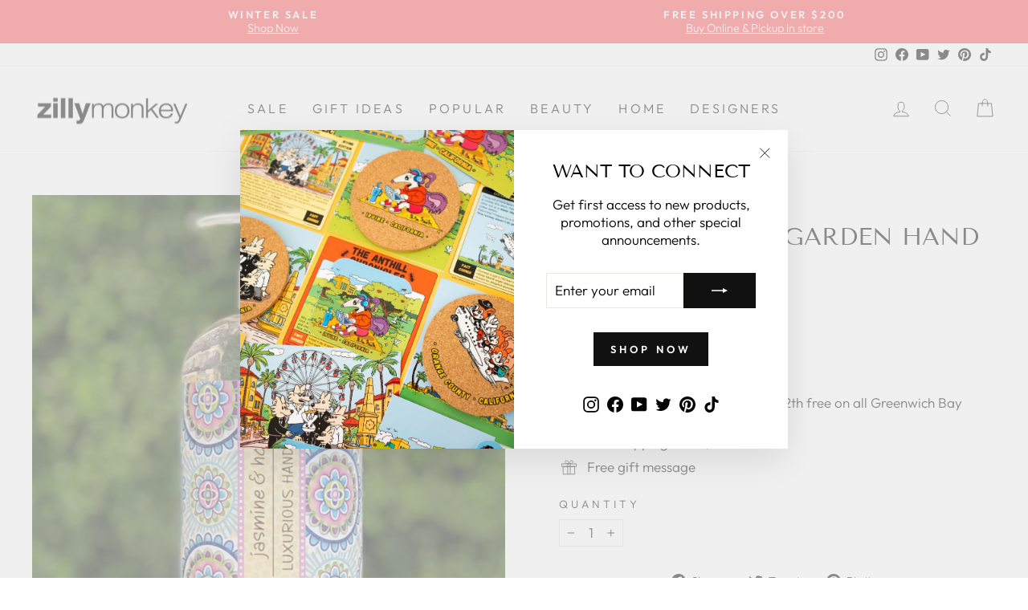

--- FILE ---
content_type: text/html; charset=utf-8
request_url: https://zillymonkey.com/en-nz/tools/tabarnapp-ad/v1_1/default,ruleIds/smart_cart_liquid.ejs?NZD12345905&tabarnapp
body_size: -263
content:

{
"isStaffMember":false,
"now": "2026-01-22 08:41",
"prod_extra":{"0":{}
},
"prod_col": {"0":[]
  },"has_carthook":false,"currency":"USD","money_format":"${{amount}}","money_with_currency_format":"${{amount}} NZD","cbt":"default,ruleIds"
}


--- FILE ---
content_type: text/javascript; charset=utf-8
request_url: https://zillymonkey.com/en-nz/cart.js
body_size: -253
content:
{"token":"hWN7uMZhTwZhIRxxZVCIXNib?key=8567cab0e66e3949d9f13867ca02d06f","note":"","attributes":{},"original_total_price":0,"total_price":0,"total_discount":0,"total_weight":0.0,"item_count":0,"items":[],"requires_shipping":false,"currency":"NZD","items_subtotal_price":0,"cart_level_discount_applications":[],"discount_codes":[]}

--- FILE ---
content_type: text/javascript; charset=utf-8
request_url: https://zillymonkey.com/en-nz/cart/update.js?_tbn_ignored&tabarnapp
body_size: 102
content:
{"token":"hWN7uMZhTwZhIRxxZVCIXNib?key=8567cab0e66e3949d9f13867ca02d06f","note":null,"attributes":{},"original_total_price":0,"total_price":0,"total_discount":0,"total_weight":0.0,"item_count":0,"items":[],"requires_shipping":false,"currency":"NZD","items_subtotal_price":0,"cart_level_discount_applications":[],"discount_codes":[],"items_changelog":{"added":[]}}